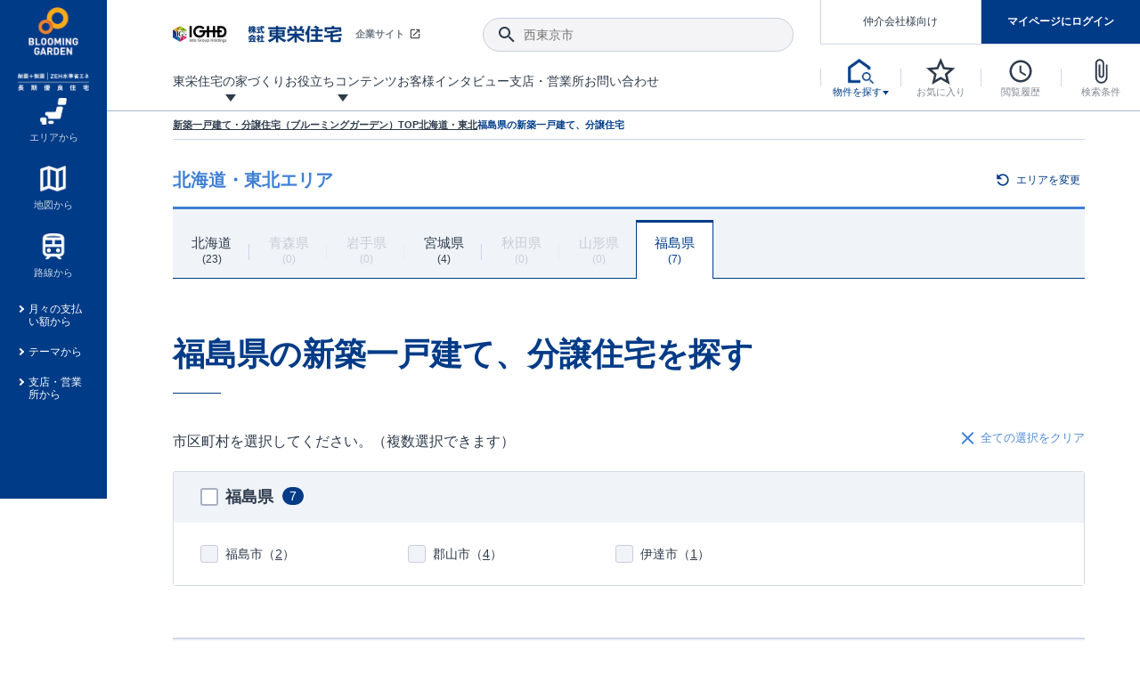

--- FILE ---
content_type: text/html; charset=UTF-8
request_url: https://www.e-blooming.com/search/area/fukushima-pref/
body_size: 50242
content:
<!DOCTYPE html>
<html lang="ja">
<head>
<script src="https://cmp.datasign.co/v2/6ace635447/cmp.js" data-hide-icon="false" async></script>
<!-- Google Tag Manager -->
<script>(function(w,d,s,l,i){w[l]=w[l]||[];w[l].push({'gtm.start':
          new Date().getTime(),event:'gtm.js'});var f=d.getElementsByTagName(s)[0],
      j=d.createElement(s),dl=l!='dataLayer'?'&l='+l:'';j.async=true;j.src=
      'https://www.googletagmanager.com/gtm.js?id='+i+dl;f.parentNode.insertBefore(j,f);
  })(window,document,'script','dataLayer','GTM-KC2QWH');</script>
<!-- End Google Tag Manager -->
<meta charset="UTF-8">
<meta http-equiv="X-UA-Compatible" content="IE=edge">
 
<meta name="viewport" content="width=device-width, initial-scale=1.0">
<title>福島県の新築一戸建て、分譲住宅を探す |  東栄住宅ブルーミングガーデンの新築一戸建て、分譲住宅の購入</title>
<meta name="description" content="福島県の新築一戸建て、分譲住宅が探せます。東栄住宅ブルーミングガーデンの物件情報サイトなら、耐震等級3長期優良住宅の技術水準をクリアした新築一戸建て分譲住宅や条件付き売地・売地などの売主物件情報が簡単に検索できます。">
<meta name="keywords" content="福島県,東栄住宅,ブルーミングガーデン,分譲住宅,新築一戸建て">
<link rel="canonical" href="https://www.e-blooming.com/search/area/fukushima-pref/">
<meta property="og:site_name" content="東栄住宅の分譲住宅専門サイトe-blooming.com">
<meta property="og:type" content="website">
<meta property="og:title" content="福島県の新築一戸建て、分譲住宅を探す |  東栄住宅ブルーミングガーデンの新築一戸建て、分譲住宅の購入">
<meta property="og:description" content="福島県の新築一戸建て、分譲住宅が探せます。東栄住宅ブルーミングガーデンの物件情報サイトなら、耐震等級3長期優良住宅の技術水準をクリアした新築一戸建て分譲住宅や条件付き売地・売地などの売主物件情報が簡単に検索できます。">
<meta property="og:url" content="https://www.e-blooming.com/search/area/fukushima-pref/">
<meta property="og:image" content="https://www.e-blooming.com/common/img/ogimage.png">
<meta property="og:image:secure_url" content="https://www.e-blooming.com/common/img/ogimage.png">
<meta name="twitter:card" content="summary_large_image">
<meta name="twitter:domain" content="https://www.e-blooming.com/">
<meta name="twitter:title" content="東栄住宅ブルーミングガーデン">
<meta name="twitter:description" content="福島県の新築一戸建て、分譲住宅が探せます。東栄住宅ブルーミングガーデンの物件情報サイトなら、耐震等級3長期優良住宅の技術水準をクリアした新築一戸建て分譲住宅や条件付き売地・売地などの売主物件情報が簡単に検索できます。">
<meta name="twitter:image" content="https://www.e-blooming.com/common/img/ogimage.png">
<link rel="stylesheet" href="/common/css/normalize.css" media="all">
<link rel="stylesheet" href="/common/css/default.css" media="all">
<link rel="stylesheet" href="/common/css/form.css" media="all">
<link rel="shortcut icon" href="/favicon.ico">
<link rel="apple-touch-icon" href="/apple-touch-icon.png">
<link rel="icon" type="image/png" href="/android-chrome-256x256.png">
<link rel="stylesheet" href="/common/css/slick.css" media="all">
<link rel="stylesheet" href="/common/css/slick-theme.css" media="all">

</head>
<body>
<!-- Google Tag Manager (noscript) -->
<noscript><iframe src="https://www.googletagmanager.com/ns.html?id=GTM-KC2QWH"
    height="0" width="0" style="display:none;visibility:hidden"></iframe></noscript>
<!-- End Google Tag Manager (noscript) -->
<!-- p-fixed_header -->
<div class="p-fixed_header">
    <div class="inner">
        <p class="c-logo"><a href="/"><img  loading="lazy" src="/common/img/logo_blooming.png" alt="新築一戸建て、分譲住宅の東栄住宅ブルーミングガーデン" width="80"></a></p>
        <nav class="c-box_nav"> 
            <!-- a href="#" class="c-anchor_text"><span class="ico -search_house">今すぐ物件を探す</span></a -->
            <ul class="p-fixed_nav">
                <li><a href="/search/area/" class="-center"><span class="ico"><img  loading="lazy" src="/common/img/ico_property01.png" alt=""></span><span>エリアから</span></a></li>
                <li><a href="/search/map/" class="-center"><span class="ico"><img  loading="lazy" src="/common/img/ico_property02.png" alt=""></span><span>地図から</span></a></li>
                <li><a href="/search/line/" class="-center"><span class="ico"><img  loading="lazy" src="/common/img/ico_property03.png" alt=""></span><span>路線から</span></a></li>
                <li><a href="/search/loan/">月々の支払い額から</a></li>
                <li><a href="/search/theme/">テーマから</a></li>
                <li><a href="/search/office/">支店・営業所から</a></li>
            </ul>
        </nav>
    </div>
</div><!-- /.p-fixed_header -->

<!-- Main Header -->
<!-- Main Header -->
<header class="l-header">
	<div class="inner">
	<h1 class="c-logo"><a href="/"><img src="/common/img/logo_blooming_wide.jpg" alt="東栄住宅ブルーミングガーデン" width="50" class="-middle"> <img src="/common/img/logo_blooming.png" alt="東栄住宅ブルーミングガーデン" width="50" class="-minimum"></a></h1>
		<div class="c-row_lmenu">
			<div class="c-lmenu_top">
				<div class="c-box_corp"><a href="http://www.touei.co.jp/" target="_blank"><img src="/common/img/logo_touei.png" alt="東栄住宅"  width="190"><span class="ico">企業サイト</span></a></div>
				<div class="c-box_search">
					<button class="ico-search"></button>
					<input type="text" class="p-input_search" placeholder="西東京市">
				</div>
			</div>
			<nav class="c-lmenu_bottom">
				<ul class="p-lmenu_gnav">
					<li class="-has_menu"><a href="/pride/"><span>東栄住宅の家づくり</span></a>
						<div class="p-megamenu">
							<ul class="p-list_megamenu">
								<li><a href="/pride/pride_08.html">
									<div class="c-thumb"><img src="/common/img/thumb_mega12.jpg" alt="地震に強い&lt;建物編&gt;"></div>
									<strong><span class="ico">地震に強い&lt;建物編&gt;</span></strong>
									<p>地震に強い東栄住宅！ブルーミングガーデンは全棟住宅性能評価最高等級を取得！</p>
									</a></li>
								<li><a href="/pride/pride_15.html">
									<div class="c-thumb"><img src="/common/img/thumb_mega21.jpg" alt="揺れに耐えるだけではなく、揺れ自体を低減してダメージを抑える制震技術。"></div>
									<strong><span class="ico">東栄セーフティダンパー</span></strong>
									<p>揺れに耐えるだけではなく、揺れ自体を低減してダメージを抑える制震技術。</p>
									</a></li>
								<li><a href="/pride/pride_11.html">
									<div class="c-thumb"><img src="/common/img/thumb_mega13.jpg" alt="室内空間を快適に保つ断熱性能"></div>
									<strong><span class="ico">室内空間を快適に保つ断熱性能</span></strong>
									<p>ブルーミングガーデンは全棟で断熱等性能等級の「5」以上を標準取得しています。</p>
									</a></li>
								<li><a href="/pride/pride_01.html">
									<div class="c-thumb"><img src="/common/img/thumb_mega08.jpg" alt="長期優良住宅"></div>
									<strong><span class="ico">長期優良住宅</span></strong>
									<p>｢良い家を作って、きちんと手入れをして、長く大切に使う｣ことを目的とした、国が定めた7つの技術基準をクリアした認定住宅です。</p>
									</a></li>
								<li><a href="/promotion/new-exterior-wall-design/">
									<div class="c-thumb"><img src="/common/img/thumb_mega22.jpg" alt="新外観デザイン"></div>
									<strong><span class="ico">デザインで、分譲住宅を変えていく。</span></strong>
									<p>デザインテイストごとにサブブランドを開設し、意匠性の高い住宅を、よりわかりやすく、手の届きやすい形でご提案していきます。</p>
									</a></li>
                            <li><a href="/pride/pride_17/">
									<div class="c-thumb"><img src="/common/img/thumb_mega23.jpg" alt="新仕様プロジェクト始動！"></div>
									<strong><span class="ico">自社設計士考案の新仕様プロジェクト始動！</span></strong>
									<p>「暮らしを豊かに」「帰ってきたくなる家」「お家時間を充実させたい」その想いから自社の設計士がお客様のニーズを反映した住み心地の良い新たな仕様を定期的にお届けしていきます。</p>
									</a></li>
								<li><a href="/pride/pride_02.html">
									<div class="c-thumb"><img src="/common/img/thumb_mega10.jpg" alt="住宅性能評価書"></div>
									<strong><span class="ico">住宅性能評価書</span></strong>
									<p>ブルーミングガーデンは全棟住宅性能表示制度4分野6項目で最高等級を取得！</p>
									</a></li>
								<li><a href="/pride/pride_07.html">
									<div class="c-thumb"><img src="/common/img/thumb_mega11.jpg" alt="地震につよい&lt;地盤編&gt;"></div>
									<strong><span class="ico">地震につよい&lt;地盤編&gt;</span></strong>
									<p>東栄住宅では、地盤に特化した造成部門を社内に設置しお客様が安心して暮らせる土地をご提供するために、様々な取り組みを行っています。</p>
									</a></li>
								<li><a href="/pride/pride_12.html">
									<div class="c-thumb"><img src="/common/img/thumb_mega14.jpg" alt="コストパフォーマンス"></div>
									<strong><span class="ico">コストパフォーマンス</span></strong>
									<p>ここまでやって低価格。コストパフォーマンスには自信があります。</p>
									</a></li>
								<li><a href="/pride/pride_09.html">
									<div class="c-thumb"><img src="/common/img/thumb_mega15.jpg" alt="充実のアフターサポート"></div>
									<strong><span class="ico">充実のアフターサポート</span></strong>
									<p>東栄住宅では、お引渡し後最大10回の無料定期点検と最大60年間の品質保証を実施しています。</p>
									</a></li>
								<li><a href="/pride/pride_05.html">
									<div class="c-thumb"><img src="/common/img/thumb_mega16.jpg" alt="第三者評価によるお墨付き"></div>
									<strong><span class="ico">第三者評価によるお墨付き</span></strong>
									<p>設計から完成まで、国が定めた第三者機関が住宅性能を評価します</p>
									</a></li>
								<li><a href="/pride/pride_03.html">
									<div class="c-thumb"><img src="/common/img/thumb_mega17.jpg" alt="家づくりのプロにも選ばれています"></div>
									<strong><span class="ico">家づくりのプロにも選ばれています</span></strong>
									<p>家づくりのプロである業者さん、内情を知り尽くした東栄住宅の社員にもブルーミングガーデンは選ばれています。</p>
									</a></li>
								<li><a href="/pride/pride_10.html">
									<div class="c-thumb"><img src="/common/img/thumb_mega18.jpg" alt="暮らしやすさへのこだわり"></div>
									<strong><span class="ico">暮らしやすさへのこだわり</span></strong>
									<p>声を大きくしてお伝えすることではないけど、実際に住んでみるとわかってくる。ブルーミングガーデンがこだわる「暮らしやすさ」を少しだけご紹介。</p>
									</a></li>
								<li><a href="/pride/onestop/">
									<div class="c-thumb"><img src="/common/img/thumb_mega19.jpg" alt="自社一貫体制"></div>
									<strong><span class="ico">自社一貫体制</span></strong>
									<p>東栄住宅の特徴のひとつが自社一貫体制。土地の仕入れからお客様のご入居まで、東栄住宅のスタッフが携わっています。</p>
									</a></li>
								<!--<li><a href="/pride/pride_14.html">
									<div class="c-thumb"><img src="/common/img/thumb_mega20.jpg" alt="BELS"></div>
									<strong><span class="ico">BELS</span></strong>
									<p>省エネ住宅を選ぶなら全棟BELS最高評価取得のブルーミングガーデン</p>
									</a></li>-->
								<!--<li><a href="/pride/pride_13.html">
									<div class="c-thumb"><img src="/common/img/thumb_mega09.jpg" alt="認定低炭素住宅"></div>
									<strong><span class="ico">認定低炭素住宅</span></strong>
									<p>日々の生活や行動によって発生するCO2の排出を減らし少ないエネルギーで快適に生活できるエコでかしこい住宅</p>
									</a></li>-->
							</ul>
						</div>
					</li>
					<li class="-has_menu"><a href="javascript:void(0);"><span>お役立ちコンテンツ</span></a>
						<div class="p-megamenu">
							<ul class="p-list_megamenu">
								<li><a href="/process/">
									<div class="c-thumb"><img src="/common/img/thumb_mega01.jpg" alt="ご契約までの道のり"></div>
									<strong><span class="ico">ご契約までの道のり</span></strong>
									<p>不動産（新築一戸建て・土地・条件付売地）購入は、各種手続きや見慣れない言葉などがたくさんあります。そんな不安もスッキリ解消！</p>
									</a></li>
								<li><a href="/process/guide/">
									<div class="c-thumb"><img src="/common/img/thumb_mega02.jpg" alt="現地見学ガイド"></div>
									<strong><span class="ico">現地見学ガイド</span></strong>
									<p>現地見学するとメリットいっぱい！気になる物件があったら行ってみよう！</p>
									</a></li>
								<li><a href="/column/">
									<div class="c-thumb"><img src="/common/img/thumb_mega03.jpg" alt="住宅にまつわるコラム"></div>
									<strong><span class="ico">住宅にまつわるコラム</span></strong>
									<p>住宅にまつわるコラム。エリアから、キーワードから検索ができます。</p>
									</a></li>
								<li><a href="https://www.touei.co.jp/shoukai/" target="_blank">
									<div class="c-thumb"><img src="/common/img/thumb_mega05.jpg" alt="ご紹介制度のご案内"></div>
									<strong><span class="ico">ご紹介制度のご案内</span></strong>
									<p>東栄住宅の『分譲住宅』、『注文住宅』をご紹介いただくことでご紹介者様・ご成約いただいたお客様双方に特典をお贈りします。</p>
									</a></li>
								<li><a href="/faq/">
									<div class="c-thumb"><img src="/common/img/thumb_mega06.jpg" alt="よくあるご質問"></div>
									<strong><span class="ico">よくあるご質問</span></strong>
									<p>当サイトについて、ブルーミングガーデンシリーズに関して、東栄ホームサービス株式会社について。</p>
									</a></li>
								<li><a href="/toueiindex/">
									<div class="c-thumb"><img src="/common/img/thumb_mega04.jpg" alt="東栄住宅INDEX"></div>
									<strong><span class="ico">東栄住宅INDEX</span></strong>
									<p>東栄住宅に関する大切なキーワードの意味を一覧から見ることができます。</p>
									</a></li>
								<li><a href="/feature/collabo.html">
									<div class="c-thumb"><img src="/common/img/thumb_mega07.png" alt="もっと暮らし快適プロジェクト"></div>
									<strong><span class="ico">もっと暮らし快適プロジェクト<br>
									東栄ホームサービス<br>
									タイアップ企画</span></strong></a></li>
							</ul>
						</div>
					</li>
					<li><a href="/case/"><span>お客様インタビュー</span></a></li>
					<li><a href="/location/"><span>支店・営業所</span></a></li>
					<li><a href="/contact/"><span>お問い合わせ</span></a></li>
					<li class="-ellipsis"><span class="p-ellipsis_btn"></span>
						<ul class="p-ellipsis_menu">
							<li><a href="/case/"><span>お客様インタビュー</span></a></li>
							<li><a href="/location/"><span>支店・営業所</span></a></li>
							<li><a href="/contact/"><span>お問い合わせ</span></a></li>
						</ul>
					</li>
				</ul>
			</nav>
		</div>
		<div class="c-row_nav">
			<ul class="p-box_mypage -logout" id="btn-login">
				<li class="mode-logout"><a href="/search_agent/" class="btn-mediation">仲介会社様向け</a></li>
				<li class="mode-logout"><a href="/mypage/" class="btn-login">マイページにログイン</a></li>
				<li class="mode-login"><a href="/mypage/" class="btn-login">マイページ</a></li>
				<li class="mode-login"><a href="/mypage/logout/" class="btn-mediation -logout"><span class="ico">ログアウト</span></a></li>                
			</ul>
			<nav>
				<ul class="p-list_nav">
					<li><a href="javascript:void(0);" class="btn-toggle_s_property"><span class="ico"><img src="/common/img/ico_house_b.png" alt="物件を探す" title="物件を探す" width=""></span><span class="label">物件を探す</span></a>
						<div class="p-toggle-nav_property">
							<div class="inner">
								<ul class="c-list_icon-link">
									<li><a href="/search/area/"><span class="ico"><img src="/common/img/ico_property01.png" alt="" width="40"></span><span>エリアから</span></a></li>
									<li><a href="/search/map/"><span class="ico"><img src="/common/img/ico_property02.png" alt="" width="40"></span><span>地図から</span></a></li>
									<li><a href="/search/line/"><span class="ico"><img src="/common/img/ico_property03.png" alt="" width="40"></span><span>路線から</span></a></li>
								</ul>
								<ul class="c-list_text-link">
									<li><a href="/search/loan/">月々の支払い額から探す</a></li>
									<li><a href="/search/theme/">テーマから探す</a></li>
									<li><a href="/search/office/">支店・営業所から探す</a></li>
								</ul>
							</div>
						</div>
					</li>
					<li><a href="/search/favorite/" id="favorite_num"><span class="ico"><img src="/common/img/ico_star.svg" alt="お気に入り" title="お気に入り" width="30"></span><span class="label">お気に入り</span></a></li>
					<li><a href="/search/history/" id="history_num"><span class="ico"><img src="/common/img/ico_watch.svg" alt="閲覧履歴" title="閲覧履歴" width="30"></span><span class="label">閲覧履歴</span></a></li>
					<li><a href="/search/condition/" id="condition_num"><span class="ico"><img src="/common/img/ico_clip.svg" alt="検索条件" title="検索条件" width="30"></span><span class="label">検索条件</span></a></li>
					<li class="-sp_view"><a href="javascript:void(0);" class="btn-menu_sp"><span class="ico"><img src="/common/img/ico_menu.svg" alt="menu" title="menu" width="30"></span></a>
						<div class="p-nav_global_sp">
							<header class="c-head_gnav">
							<h2 class="hl-gnav"><a href="/"><img src="/common/img/logo-blooming-garden.svg" alt="e-ブルーミングガーデン" height="40"> <span>HOME</span></a></h2>
								<ul class="c-brunch_gnav p-flex  -logout" id="btn-login_sp">
									<li class="-w49p mode-logout"><a href="/mypage/" class="btn-common"><span>マイページログイン</span></a></li>
									<li class="-w49p mode-logout"><a href="/register/" class="btn-common -border"><span>新規登録</span></a></li>
									<li class="mode-login"><a href="/mypage/" class="-mypage"><span class="ico">マイページ</span></a></li>
									<li class="mode-login"><a href="/mypage/logout/" class="-logout"><span class="ico">ログアウト</span></a></li>
								</ul>
								<button class="btn-close"><span class="ico"></span></button>
							</header>
							<div class="inner">
								<div class="c-box_search">
									<button class="ico-search"></button>
									<input type="text" class="p-input_search" placeholder="西東京市">
								</div>
								<div class="c-box_property">
									<p class="c-trunk_gnav"><span>物件を探す</span></p>
									<ul class="c-brunch_gnav">
										<li><a href="/search/area/"><span class="ico"><img src="/common/img/ico_property01.png" alt="" width="20"></span><span>エリアから探す</span></a></li>
										<li><a href="/search/map/"><span class="ico"><img src="/common/img/ico_property02.png" alt="" width="20"></span><span>地図から探す</span></a></li>
										<li><a href="/search/line/"><span class="ico"><img src="/common/img/ico_property03.png" alt="" width="20"></span><span>路線から探す</span></a></li>
										<li><a href="/search/loan/"><span class="ico -arrow">月々の支払い額から探す</span></a></li>
										<li><a href="/search/theme/"><span class="ico -arrow">テーマから探す</span></a></li>
										<li><a href="/search/office/"><span class="ico -arrow">支店・営業所から探す</span></a></li>
									</ul>
								</div>
								<div>
									<p class="c-trunk_gnav"><a href="/pride/"><span>東栄住宅の家づくり</span></a></p>
									<p class="c-trunk_gnav"><a href="/case/"><span>お客様インタビュー</span></a></p>
									<div class="c-trunk_gnav"><a href="javascript:void(0);" class="-toggle-parent">お役立ちコンテンツ<span class="ico -toggle"></span></a>
										<ul class="p-list_submenu -toggle-child">
											<li><a href="/process/"><span>ご契約までの道のり</span></a></li>
											<li><a href="/process/guide/"><span>現地見学ガイド</span></a></li>
											<li><a href="/column/"><span>住宅にまつわるコラム</span></a></li>
											<li><a href="https://www.touei.co.jp/shoukai/" target="_blank"><span>ご紹介制度のご案内</span></a></li>
											<li><a href="/faq/"><span>よくあるご質問</span></a></li>
											<li><a href="/toueiindex/"><span>東栄住宅INDEX</span></a></li>
											<li><a href="/feature/collabo_index.html"><span>もっと暮らし快適プロジェクト東栄ホームサービスタイアップ企画</span></a></li>
										</ul>
									</div>
									<p class="c-trunk_gnav"><a href="/after/"><span>アフターサービス</span></a></p>
									<p class="c-trunk_gnav"><a href="/location/"><span>支店・営業所</span></a></p>
									<p class="c-trunk_gnav"><a href="/contact/"><span>お問い合わせ</span></a></p>
								</div>
								<div>
									<p class="c-trunk_gnav"><a href="/search_agent/"><span>仲介会社様専用ページ</span></a></p>
								</div>
							</div>
						</div>
					</li>
				</ul>
			</nav>
			<div class="l-overlay_menu"></div>
		</div>
	</div>
</header>
<!-- /.Header --><!-- /.Header -->

<!-- Main content -->
<div class="w-main">
    <main class="l-main">
        <div class="l-crumb">
            <ul class="p-crumb" itemscope itemtype="https://schema.org/BreadcrumbList">
                <li itemprop="itemListElement" itemscope itemtype="https://schema.org/ListItem"><a itemprop="item" href="/"><span itemprop="name">新築一戸建て・分譲住宅（ブルーミングガーデン）TOP</span></a><meta itemprop="position" content="1" /></li>
                <li itemprop="itemListElement" itemscope itemtype="https://schema.org/ListItem"><a itemprop="item" href="/#search_property"><span itemprop="name">北海道・東北</span></a><meta itemprop="position" content="2" /></li>
                <li itemprop="itemListElement" itemscope itemtype="https://schema.org/ListItem"><span itemprop="name">福島県の新築一戸建て、分譲住宅</span><meta itemprop="position" content="3" /></li>
            </ul>
        </div>
        <div class="l-content">
            <section>
                <div class="p-box_areatitle" >
                    <div> <strong>北海道・東北エリア</strong> </div>
                    <div class="-sp_view">／
                        <div class="p-select">
                            <select>
                                                                                                <option value="hokkaido-pref">北海道</option>
                                                                                                                                <option disabled value="aomori-pref">青森県</option>
                                                                                                                                <option disabled value="iwate-pref">岩手県</option>
                                                                                                                                <option value="miyagi-pref">宮城県</option>
                                                                                                                                <option disabled value="akita-pref">秋田県</option>
                                                                                                                                <option disabled value="yamagata-pref">山形県</option>
                                                                                                                                <option value="fukushima-pref">福島県</option>
                                                                                        </select>
                        </div>
                    </div>
                    <div>
                        <button class="btn-change -area modal_call" data-modalid="mdl-prefectures"><span class="ico">エリアを変更</span></button>
                    </div>
                </div>
                <ul class="p-tab -area -pc_view">
                                        <li class="c-tab_item" data-path="hokkaido-pref">北海道<span class="num">23</span></li>
                                        <li class="c-tab_item" data-path="aomori-pref">青森県<span class="num">0</span></li>
                                        <li class="c-tab_item" data-path="iwate-pref">岩手県<span class="num">0</span></li>
                                        <li class="c-tab_item" data-path="miyagi-pref">宮城県<span class="num">4</span></li>
                                        <li class="c-tab_item" data-path="akita-pref">秋田県<span class="num">0</span></li>
                                        <li class="c-tab_item" data-path="yamagata-pref">山形県<span class="num">0</span></li>
                                        <li class="c-tab_item" data-path="fukushima-pref">福島県<span class="num">7</span></li>
                                    </ul>
                <div class="p-tab_contents">
                    <div class="c-tab_c-item">
                        <div class="p-box_title">
                            <h1 class="hl-content_large"><span>福島県</span>の新築一戸建て、分譲住宅を探す</h1>
                        </div>
                        <div id="chk-area">
                            <div class="p-flex_between -mg_b20">
                                <p class="c-read">市区町村を選択してください。（複数選択できます）</p>
                                <div>
                                    <button class="btn-clear"><span class="ico">全ての選択をクリア</span></button>
                                </div>
                            </div>
                                                        <div class="p-toggle_box -area">
                                <div class="c-toggle-parent -active">
                                    <label class="p-checkbox -parent">
                                        <input type="checkbox" name="福島県" value="福島県" class="chk-all" data-pref_code="7">
                                        <span class="ico">福島県<span class="num">7</span></span></label>
                                </div>
                                <div class="c-toggle-child">
                                    <ul class="p-list_checkbox -flex">
                                                                                <li>
                                            <label class="p-checkbox">
                                                <input class="area_data" type="checkbox" name="福島県" value="7201">
                                                <span class="ico">福島市</span>（<a href="/search/list?pref=7&city=7201/" class="num">2</a>）
                                            </label>
                                        </li>
                                                                                <li>
                                            <label class="p-checkbox">
                                                <input class="area_data" type="checkbox" name="福島県" value="7203">
                                                <span class="ico">郡山市</span>（<a href="/search/list?pref=7&city=7203/" class="num">4</a>）
                                            </label>
                                        </li>
                                                                                <li>
                                            <label class="p-checkbox">
                                                <input class="area_data" type="checkbox" name="福島県" value="7213">
                                                <span class="ico">伊達市</span>（<a href="/search/list?pref=7&city=7213/" class="num">1</a>）
                                            </label>
                                        </li>
                                                                            </ul>
                                </div>
                            </div>
                                                    </div>
                    </div>
                </div>
            </section>
        </div>
        <input id="csrf" type="hidden" name="csrf_token" value="4a836802d4a120f7ef0f37e485cc0c1f">
        <div class="p-box_cv">
            <div class="inner">
                <p class="bold">該当物件：<b class="sum">0</b> 件</p>
                <div>
                    <button class="btn-cv -search"><strong>この条件で検索</strong></button>
                </div>
            </div>
        </div>
        <input id="prefId" type="hidden" value="" />
        <div class="section sec-article"> 
            <div class="inner">
                <h2 class="hl-root"><span>新着物件</span></h2>
                <div class="p-list_recommend -slider_narrow" id="newpropertyListByPref"></div>
                <p class="p-box_btn -more"><a href="/artice/" class="link-more"><span class="ico">一覧を見る</span></a></p>
            </div>
        </div>
    </main>
</div>
<!-- 230927追加 SP用パンくず l-footerの前固定 -->
<div class="l-crumb_sp">
    <ul class="p-crumb" itemscope itemtype="https://schema.org/BreadcrumbList">
        <li itemprop="itemListElement" itemscope itemtype="https://schema.org/ListItem"><a itemprop="item" href="/"><span itemprop="name">新築一戸建て・分譲住宅（ブルーミングガーデン）TOP</span></a><meta itemprop="position" content="1" /></li>
        <li itemprop="itemListElement" itemscope itemtype="https://schema.org/ListItem"><a itemprop="item" href="/#search_property"><span itemprop="name">北海道・東北</span></a><meta itemprop="position" content="2" /></li>
        <li itemprop="itemListElement" itemscope itemtype="https://schema.org/ListItem"><span itemprop="name">福島県の新築一戸建て、分譲住宅</span><meta itemprop="position" content="3" /></li>
    </ul>   
</div>
<!-- /.content -->

<!-- Main Footer -->
<!-- Main Footer -->
<footer class="l-footer">
	<div class="p-sitemap_footer">
		<div class="inner">
			<div class="p-flex p-footer_top">
				<div class="c-row row-btn">
					<p class="p-btn"><a href="/contact/"><span class="ico">お問い合わせ</span></a></p>
					<p class="p-btn"><a href="/purchase/"><span class="ico">求む!! 建売用地</span></a></p>
					<p class="p-trunk_sitemap"><a href="/search_agent/">仲介会社様専用ページ</a></p>                    
				</div>
				<div class="c-row row-search_property">
					<p class="p-trunk_sitemap -toggle-parent"><a href="javascript:void(0);">物件を探す</a><span class="ico -toggle -sp_view"></span></p>
					<div class="p-flex -search-area -toggle-child">
					<ul class="p-branch_sitemap -large">
						<li><a href="/search/area/">エリアから探す</a>
							<div id="footer_area_list" class="w-search-area">
							</div>
						</li>
					</ul>
					<ul class="p-branch_sitemap -large">
						<li><a href="/search/map/">地図から探す</a></li>
						<li><a href="/search/line/">路線から検索</a></li>
						<li><a href="/search/loan/">月々の支払額から検索</a></li>
						<li><a href="/search/theme/">テーマから検索</a></li>
						<li><a href="/search/office/">支店・営業所から検索</a></li>
					</ul>
					</div>
				</div>
			</div>
			<div class="p-flex p-footer_bottom">
				<div class="c-row">
					<p class="p-trunk_sitemap -toggle-parent"><a href="/pride/">東栄の家づくり</a><span class="ico -toggle -sp_view"></span></p>
					<ul class="p-branch_sitemap -toggle-child">
						<li><a href="/pride/pride_01.html">長期優良住宅</a></li>
						<!--<li><a href="/pride/pride_14.html">BELS</a></li>-->
						<li><a href="/pride/pride_02.html">住宅性能評価書</a></li>
						<li><a href="/pride/pride_07.html">ブルーミングガーデンは地震につよい&lt;地盤編&gt;</a></li>
						<li><a href="/pride/pride_08.html">ブルーミングガーデンは地震につよい&lt;建物編&gt;</a></li>
						<li><a href="/pride/pride_11.html">室内空間を快適に保つ断熱性能</a></li>
						<li><a href="/pride/pride_12.html">コストパフォーマンスに自信</a></li>
						<li><a href="/pride/pride_09.html">充実のアフターサポート</a></li>
						<li><a href="/pride/pride_05.html">第三者評価によるお墨付き</a></li>
						<li><a href="/pride/pride_03.html">家づくりのプロにも選ばれるブルーミングガーデン</a></li>
						<li><a href="/pride/pride_10.html">住んでみるとじわじわ伝わる暮らしやすさへのこだわり</a></li>
						<li><a href="/pride/onestop/">自社一貫体制</a></li>
					</ul>
				</div>
				<div class="c-row">
					<p class="p-trunk_sitemap -toggle-parent"><span>お役立ちコンテンツ</span><span class="ico -toggle -sp_view"></span></p>
					<ul class="p-branch_sitemap -toggle-child">
						<li><a href="/process/">ご契約までの道のり</a></li>
						<li><a href="/process/guide/">現地見学ガイド</a></li>
						<li><a href="/column/">住宅にまつわるコラム</a></li>
						<li><a href="https://www.touei.co.jp/shoukai/" target="_blank">ご紹介制度のご案内</a></li>
						<li><a href="/faq/">よくあるご質問</a></li>
						<li><a href="/toueiindex/">東栄INDEX（用語集）</a></li>
					</ul>
					<p class="p-trunk_sitemap -toggle-parent"><a href="/case/">お客様インタビュー</a></p>
					<p class="p-trunk_sitemap"><a href="/location/">支店・営業所</a></p>
					<p class="p-trunk_sitemap"><a href="/after/">アフターサービス</a></p>
				</div>
				<div class="c-row">
					<ul class="p-branch_sitemap -others">
						<li><a href="https://www.touei.co.jp/corporate/terms.html" target="_blank">サイトのご利用について</a></li>
						<li><a href="https://www.touei.co.jp/corporate/privacy.html" target="_blank">プライバシーポリシー</a></li>
						<li><a href="https://www.touei.co.jp/corporate/disclaimer.html" target="_blank">免責事項</a></li>
					</ul>
					<ul class="p-branch_sitemap -others">
						<li><a href="/feature/garden/" target="_blank">niwaで過ごす 庭曜日</a></li>
						<li><a href="/feature/life_style_ideas/" target="_blank">ブルーミングガーデンのこだわり仕様</a></li>
						<li><a href="/embody/newproject/" target="_blank">自社設計士考案の新仕様プロジェクト始動</a></li>
						<li><a href="/pride/" target="_blank">東栄住宅の家づくり</a></li>
					</ul>
					<div class="p-pagetop"><a href="#" class="btn-pagetop"><span class="ico">PAGE TOP</span></a></div>                    
				</div>
			</div>
		</div>
	</div>
	<div class="p-branchlink_footer">
		<div class="inner">
			<div class="p-flex">
				<div class="row-info">
					<p><img src="/common/img/logo-blooming-garden.svg" alt="BLOOMING GARDEN" width=""></p>
					<p>東栄住宅ブルーミングガーデンは、全棟が耐震等級3・住宅性能評価付分譲住宅のブランド。豊富な情報の他、新築一戸建ての分譲住宅や条件付売地・売地を検索できます。</p>
				</div>
				<div class="row-branchlink">
					<h2 class="hl-small">支店・営業所</h2>
					<div id="footer_office_list" class="p-flex">
					</div>
				</div>
			</div>
			<div class="p-flex -end"> <small>&copy; TOEI HOUSING CORPORATION</small>
				<div class="logo"><img src="/common/img/logo_touei_.png" alt="東栄住宅ブルーミングガーデン" height="20"></div>
			</div>
		</div>
	</div>
	<div class="p-end_footer">
		<div class="inner">
			<div class="logo"><img src="/common/img/logo_blooming_wide.png" alt="BLOOMING GARDEN" height="35"></div>
			<small>&copy; TOEI HOUSING CORPORATION</small> </div>
	</div>
</footer>
<!-- /.Footer --><!-- /.Footer -->

<!-- mdl -->
<div class="l-modal mdl-composite-select" id="mdl-prefectures">
    <div class="inner">
        <button class="btn-close -white"><span class="ico"></span></button>
        <button class="btn-prev -white"><span class="ico"></span></button>
        <header class="c-box_hl"><strong class="hl-modal"><span class="target_text">エリア</span>を選択する</strong> </header>
        <div class="c-modal_main" id="modal_main_div">
                        <div class="p-box_composite-select mdl_main" >
                <div class="composite-select_item" data-group="group1">
                    <ul class="p-list_select-common">
                    <li ><button class="btn-check" id = "region1" onclick = "filter(1)" >北海道・東北</button ></li ><li ><button class="btn-check" id = "region2" onclick = "filter(2)" >関東</button ></li ><li ><button class="btn-check" id = "region3" onclick = "filter(3)" >中部</button ></li ><li ><button class="btn-check" id = "region4" onclick = "filter(4)" >関西</button ></li ><li ><button class="btn-check" id = "region5" onclick = "filter(5)" >中国・四国</button ></li ><li ><button class="btn-check" id = "region6" onclick = "filter(6)" >九州・沖縄</button ></li >                    </ul>
                </div>
                <div class="composite-select_item" data-group="group2">
        <ul class="p-list_select-common" data-region="1"><li><button class="btn-check " onclick="openPref('1','hokkaido-pref','1')" >北海道</button></li><li><button class="btn-check " onclick="openPref('2','aomori-pref','1')" disabled>青森県</button></li><li><button class="btn-check " onclick="openPref('3','iwate-pref','1')" disabled>岩手県</button></li><li><button class="btn-check " onclick="openPref('4','miyagi-pref','1')" >宮城県</button></li><li><button class="btn-check " onclick="openPref('5','akita-pref','1')" disabled>秋田県</button></li><li><button class="btn-check " onclick="openPref('6','yamagata-pref','1')" disabled>山形県</button></li><li><button class="btn-check -checked" onclick="openPref('7','fukushima-pref','1')" >福島県</button></li></ul><ul class="p-list_select-common" data-region="2"><li><button class="btn-check " onclick="openPref('13','tokyo-pref','2')" >東京都</button></li><li><button class="btn-check " onclick="openPref('14','kanagawa-pref','2')" >神奈川県</button></li><li><button class="btn-check " onclick="openPref('11','saitama-pref','2')" >埼玉県</button></li><li><button class="btn-check " onclick="openPref('12','chiba-pref','2')" >千葉県</button></li><li><button class="btn-check " onclick="openPref('10','gunma-pref','2')" >群馬県</button></li><li><button class="btn-check " onclick="openPref('8','ibaraki-pref','2')" >茨城県</button></li><li><button class="btn-check " onclick="openPref('9','tochigi-pref','2')" >栃木県</button></li></ul><ul class="p-list_select-common" data-region="3"><li><button class="btn-check " onclick="openPref('22','shizuoka-pref','3')" >静岡県</button></li><li><button class="btn-check " onclick="openPref('23','aichi-pref','3')" >愛知県</button></li><li><button class="btn-check " onclick="openPref('21','gifu-pref','3')" disabled>岐阜県</button></li><li><button class="btn-check " onclick="openPref('19','yamanashi-pref','3')" >山梨県</button></li><li><button class="btn-check " onclick="openPref('20','nagano-pref','3')" disabled>長野県</button></li><li><button class="btn-check " onclick="openPref('15','niigata-pref','3')" disabled>新潟県</button></li><li><button class="btn-check " onclick="openPref('16','toyama-pref','3')" disabled>富山県</button></li><li><button class="btn-check " onclick="openPref('17','ishikawa-pref','3')" disabled>石川県</button></li><li><button class="btn-check " onclick="openPref('18','fukui-pref','3')" disabled>福井県</button></li></ul><ul class="p-list_select-common" data-region="4"><li><button class="btn-check " onclick="openPref('27','osaka-pref','4')" >大阪府</button></li><li><button class="btn-check " onclick="openPref('28','hyogo-pref','4')" >兵庫県</button></li><li><button class="btn-check " onclick="openPref('26','kyoto-pref','4')" >京都府</button></li><li><button class="btn-check " onclick="openPref('29','nara-pref','4')" >奈良県</button></li><li><button class="btn-check " onclick="openPref('25','shiga-pref','4')" >滋賀県</button></li><li><button class="btn-check " onclick="openPref('24','mie-pref','4')" disabled>三重県</button></li><li><button class="btn-check " onclick="openPref('30','wakayama-pref','4')" disabled>和歌山県</button></li></ul><ul class="p-list_select-common" data-region="5"><li><button class="btn-check " onclick="openPref('34','hiroshima-pref','5')" >広島県</button></li><li><button class="btn-check " onclick="openPref('33','okayama-pref','5')" >岡山県</button></li><li><button class="btn-check " onclick="openPref('35','yamaguchi-pref','5')" >山口県</button></li><li><button class="btn-check " onclick="openPref('31','tottori-pref','5')" disabled>鳥取県</button></li><li><button class="btn-check " onclick="openPref('32','shimane-pref','5')" disabled>島根県</button></li><li><button class="btn-check " onclick="openPref('36','tokushima-pref','5')" disabled>徳島県</button></li><li><button class="btn-check " onclick="openPref('37','kagawa-pref','5')" disabled>香川県</button></li><li><button class="btn-check " onclick="openPref('38','ehime-pref','5')" disabled>愛媛県</button></li><li><button class="btn-check " onclick="openPref('39','kouchi-pref','5')" disabled>高知県</button></li></ul><ul class="p-list_select-common" data-region="6"><li><button class="btn-check " onclick="openPref('40','fukuoka-pref','6')" >福岡県</button></li><li><button class="btn-check " onclick="openPref('41','saga-pref','6')" disabled>佐賀県</button></li><li><button class="btn-check " onclick="openPref('42','nagasaki-pref','6')" disabled>長崎県</button></li><li><button class="btn-check " onclick="openPref('43','kumamoto-pref','6')" >熊本県</button></li><li><button class="btn-check " onclick="openPref('44','oita-pref','6')" disabled>大分県</button></li><li><button class="btn-check " onclick="openPref('45','miyazaki-pref','6')" disabled>宮崎県</button></li><li><button class="btn-check " onclick="openPref('46','kagoshima-pref','6')" disabled>鹿児島県</button></li><li><button class="btn-check " onclick="openPref('47','okinawa-pref','6')" >沖縄県</button></li></ul>                </div>
            </div>

            <div class="c-box_button">
                <button class="btn-cv_common -search"><span>この条件で検索する</span></button>
            </div>
        </div>
    </div>
</div>
<script>
    //urlがエリアだった場合、urlを加工
	const page_url = window.location.href;
    const is_url = page_url.indexOf('search/area');
    const is_url2 = page_url.indexOf('search/map');
    const is_url3 = page_url.indexOf('search/theme');

    window.onload = function () {
        onLoad();
        if (is_url2 !== -1) initMap();//mapの時だけ
    };
    function onLoad() {
        var region = 1;
        filter(region);
        // テーマから(エリア、地図でない)かつ県指定が無い時は-checkedをつけない
        if(!(is_url === -1 && is_url2 === -1 && page_url.indexOf('/?pref=') === -1)){
            $("#region" + region).addClass('-checked');
        }
    }
    function openPref(prefId, pref, area) {
        const theme = $('#mdl-prefectures').data('theme_option');
        var tmpUrl = page_url.split("?");
        document.cookie = `area1=${area}; path=/`;
        if (is_url !== -1) {
            window.location.href = '/search/area/' + pref + '/';
        } else if (is_url2 !== -1) {
            window.location.href = '/search/map/' + pref + '/';
        } else if (is_url3 !== -1) {
            // getパラメータの取得
            var params = getUrlParam();
            params.pref = prefId;//上書き
            window.location.href = '/' + theme + '?' +setUrlParam(params);
        } else {
            // getパラメータの取得
            var params = getUrlParam();
            params.pref = prefId;//上書き
            window.location.href = tmpUrl[0]+'?'+setUrlParam(params);
        }
    }

    function filter(region){
        $("ul[data-region]").hide();
        $("ul[data-region="+ region + "]").show();
    }

</script>
<div class="l-overlay"></div>
<!-- /.mdl -->

<!-- jQuery -->
<script src="https://ajax.googleapis.com/ajax/libs/jquery/3.6.0/jquery.min.js"></script> 
<script src="https://code.jquery.com/jquery-migrate-3.4.0.min.js"></script> 
<!-- フロント共通JS -->
<script src="/common/js/common.js?20260202152203"></script>
<script src="/common/js/front.js?20260202152203"></script> 
<!-- REQUIRED SCRIPTS -->
<!-- ページ個別JS -->
<script src="/common/js/slick.min.js"></script>
<script src="/common/js/search_line.js"></script>
<script src="/common/js/mdl-list_prefectures_plus.js"></script>
<script src="/common/js/search_area_plus.js"></script>
<script>
    var data = {}
    //クッキーから県IDを取得
    const key = 'pref';
    const prefId = document.cookie.match(new RegExp(key+'\=([^\;]*)\;*'))[1];
    data['prefId'] = prefId;

    //csrf情報取得
    var name = $('#csrf').attr('name');
    var value = $('#csrf').val();
    data[name] = value;
    $.ajax({
        type: "POST",
        dataType : 'json',
        data : data,
        url: "/api/front_search/getKodateArticeListByPref",
    }).done(function(todos1) {
        console.log(todos1);
        var _maxlength;
        if (todos1.length <= 10) {
        _maxlength = todos1.length;
        } else {
        _maxlength = 10;
        }
        document.getElementById("newpropertyListByPref").innerHTML = '';
        
        if(_maxlength !=0 ){

        for (i = 0; i < _maxlength; i++) {
            var newpropertyHtml = '';
            var tax = '（税込）';
            if(todos1[i]['HTYPE'] !== '1') tax = '';//土地の場合、税表記無し
            newpropertyHtml += '<div class="c-recommend_item"><a href="/details/' + todos1[i]['PREFID'] + '/' + todos1[i]['CITYROMANYOMI'] + '/' + todos1[i]['GID'] + '" target="_blank">'
            + '<div class="c-thumb"><img src="' + todos1[i]['IMG'] + '" alt="' + todos1[i]['K_NAME'] + '"></div>'
            + '<div class="c-box_text"> <span class="-label -new">公開したて！</span>'
            + '<p class="-name"><b>' + todos1[i]['K_NAME_BR'] + '</b></p>'
            + '<p class="-price"><b>' + todos1[i]['HPRICE'] + '</b>万円' + tax + '</p>'
            + '<p>' + todos1[i]['ACCESS'] + '</p>'
            + '</div>'
            + '</a></div>';
            document.getElementById("newpropertyListByPref").innerHTML += newpropertyHtml;
        }
        /* slideshow */
        setTimeout(function(){
            $('.p-list_recommend.-slider_narrow').slick({
            dots: true,
            arrow: true,
            infinite: true,
            speed: 300,
            slidesToShow: 4,
            slidesToScroll: 2,
            responsive: [{
                breakpoint: 900,
                settings: {
                centerMode: true,
                slidesToShow: 2,
                slidesToScroll: 2,
                }
            },{
                breakpoint: 480,
                settings: {
                centerMode: true,
                slidesToShow: 1,
                slidesToScroll: 1,
                }
            }],
            });      
        },100);      
        
        }else{
        $('.section.sec-article').hide();
        }
    });
</script>
<!-- 画像無し時の画像URL -->
<script type="text/javascript">
    var defaultNoImageSrc = "/common/img/dexwas.jpg";
</script>
<!-- Yahoo Tag Manager -->
<script type="text/javascript">
  (function () {
      var tagjs = document.createElement("script");
      var s = document.getElementsByTagName("script")[0];
      tagjs.async = true;
      tagjs.src = "//s.yjtag.jp/tag.js#site=bzZYWZV&referrer=" + encodeURIComponent(document.location.href) + "";
      s.parentNode.insertBefore(tagjs, s);
  }());
</script>
<noscript>
<iframe src="//b.yjtag.jp/iframe?c=bzZYWZV" width="1" height="1" frameborder="0" scrolling="no" marginheight="0" marginwidth="0"></iframe>
</noscript>
<!-- End Yahoo Tag Manager -->

<!-- 構造化データ -->
<!-- /.構造化データ -->

</body>
</html>

--- FILE ---
content_type: text/html; charset=UTF-8
request_url: https://www.e-blooming.com/api/front_search/getKodateArticeListByPref
body_size: 1046
content:
[{"KID":"27905","GID":"51275008","K_NAME":"\u30d6\u30eb\u30fc\u30df\u30f3\u30b0\u30ac\u30fc\u30c7\u30f3 \u798f\u5cf6\u5e02\u5927\u68ee\u9ad8\u75512\u68df","DETAIL_URL":"","NO_TRAFFIC_CONV":"0","HPRICE":"3,498\uff5e3,698","PREFID":"fukushima","CITYROMANYOMI":"fukushimashi","IMG":"\/share\/TjGHg\/kimg\/27905\/top.webp","HTYPE":"1","ACCESS":"\u6771\u5317\u672c\u7dda \u5357\u798f\u5cf6\u99c5\u307e\u3067\u5f92\u6b6923\u5206<br>\u6771\u5317\u65b0\u5e79\u7dda,\u5c71\u5f62\u65b0\u5e79\u7dda,\u6771\u5317\u672c\u7dda,\u963f\u6b66\u9688\u6025\u884c,\u5965\u7fbd\u672c\u7dda,\u798f\u5cf6\u4ea4\u901a\u98ef\u5742\u7dda \u798f\u5cf6\u99c5\u307e\u3067\u30d0\u30b921\u5206\u3000\u77f3\u7530\u30d0\u30b9\u505c\u307e\u3067\u5f92\u6b693\u5206<br>","K_NAME_BR":"\u30d6\u30eb\u30fc\u30df\u30f3\u30b0\u30ac\u30fc\u30c7\u30f3<br \/> \u798f\u5cf6\u5e02\u5927\u68ee\u9ad8\u75512\u68df","DETAIL_URI":""}]

--- FILE ---
content_type: application/javascript
request_url: https://www.e-blooming.com/common/js/search_area_plus.js
body_size: 5977
content:
$(function() {
    const search_btn = $('.btn-cv');
    search_btn.prop('disabled', true);
    const requestUrl = '/api/Front_search/area';
    //csrf
    const csrf_name = $('#csrf').attr('name');
    const csrf_value = $('#csrf').val();
    let url = window.location.href;

    //cityID
    let city_ids;
    //ブラウザの状態確認
    let perfEntries = performance.getEntriesByType("navigation");
    let type;
    perfEntries.forEach(function(pe){
    /** 読み込みタイプを取得 */
        type = pe.type;
    });
    if (type === 'back_forward') {
        $('.p-box_cv').addClass('-fixed');
        let storage_item;
        search_btn.prop('disabled', false);
        storage_item = localStorage.getItem('area_checked').split(',');
        //ブラウザバック時に、以前選択していたチェックボックスの件数を表示
        const data = {};
        data['CITYID'] = {'CITYID': storage_item};
        data[csrf_name] = csrf_value;
        $.ajax({
            type: 'POST',
            url: requestUrl,
            data: data,
            dataType: 'json',
        }).done(function(res) {
                // console.log('結果:%o' , res);
                $('.sum').text(res[0]['CITY_NUM']);
        }).fail(function(e) {
                console.log('結果（エラー）:%o' , e);
        });

        //ブラウザバック時のチェック時の処理
        $('.area_data , .chk-all').click(function() {
            const ids = [];
            //チェックされている営業所IDを配列に格納
            $('.area_data:checked').each(function() {
                //営業所画面では配列が浅いので見直す必要あり？
                ids.push($(this).val());
                localStorage.setItem('area_checked', ids);
            });
            storage_item = localStorage.getItem('area_checked').split(',');
            const data = {};
            data['CITYID'] = {'CITYID': storage_item};
            data[csrf_name] = csrf_value;
            if($('.area_data:checked').prop('checked')) {
                search_btn.prop('disabled', false);
                $.ajax({
                    type: 'POST',
                    url: requestUrl,
                    data: data,
                    dataType: 'json',
                }).done(function(res) {
                    // console.log('結果:%o' , res);
                    $('.sum').text(res[0]['CITY_NUM']);
                }).fail(function(e) {
                        console.log('結果（エラー）:%o' , e);
                });
            } else {
                $('.sum').text(0);
                search_btn.prop('disabled', true);
            }
            
        });
        search_btn.click(function() {
            url = location.href;
            const city_ids = storage_item.join('-');
            const pref_id = $('.chk-all').data('pref_code');
            url = '/search/list?pref=' + pref_id + '&city=' + city_ids;
            window.location.href =  url;
        });
    } else {
        //通常時の処理
        $('.area_data , .chk-all').click(function() {
            //cityIDを格納する配列を作成
            const ids = [];
            //チェックされているcityIDを配列に格納
            $('.area_data:checked').each(function() {
                ids.push($(this).val());
                localStorage.setItem('area_checked', ids);
            });
            const data = {};
            data['CITYID'] = {'CITYID': ids};
            data[csrf_name] = csrf_value;
            if($('.area_data:checked').prop('checked')) {
                $.ajax({
                    type: 'POST',
                    url: requestUrl,
                    data: data,
                    dataType: 'json',
                }).done(function(res) {
                        // console.log('結果:%o' , res);
                        $('.sum').text(res[0]['CITY_NUM']);
                        search_btn.prop('disabled', false);
                }).fail(function(e) {
                        console.log('結果（エラー）:%o' , e);
                });
            } else {
                $('.sum').text(0);
                search_btn.prop('disabled', true);
            }
            //選択された市区町村を配列で保持
            city_ids = ids;
        });
        search_btn.click(function() {
            url = location.href;
            city_ids = city_ids.join('-');
            const pref_id = $('.chk-all').data('pref_code');
            url = '/search/list?pref=' + pref_id + '&city=' + city_ids;
            window.location.href =  url;
        });
    }

    /* 都道府県選択済みで呼び出し */
    $('.modal_call').click(function(){
        //mdl-prefectures
        var _e = $(this).attr('data-modalid');
        $('.l-modal#' +  _e).addClass('-show');
        $('.composite-select_item').eq(0).addClass('-checked'); /* エリアはチェック済みで */
        $('.hl-modal .target_text').text('都道府県');
    });
    //全ての選択をクリアボタンを押したとき件数を0にする
    $('.btn-clear').click(function() {
        $('.sum').text(0);
        search_btn.prop('disabled', true);
    });

    //pc用タブ変更
    const path = location.pathname;
    const pref_name_e = path.split('/')[3];
    $('.c-tab_item').each(function() {
        if (pref_name_e === $(this).attr('data-path')) {
            $(this).addClass('-active');
        } else if($(this).children('span.num').text() === '0') {
            $(this).addClass('-disabled');
        }
    });

    //URLと同じ名前のつくselectボックスの項目を選択状態にする。
    $('.p-select > select > option').each(function() {
        if (pref_name_e === $(this).val()) {
            $(this).prop('selected', true);
        }
    });

    //selectボックスの都道府県が変更されたら遷移
    $('.p-select > select').change(function() {
        const pref = $(this).val();
        window.location.href = '/search/area/' + pref + '/';
    });
});

--- FILE ---
content_type: image/svg+xml
request_url: https://www.e-blooming.com/common/img/ico_change.svg
body_size: 511
content:
<?xml version="1.0" encoding="utf-8"?>
<!-- Generator: Adobe Illustrator 25.4.1, SVG Export Plug-In . SVG Version: 6.00 Build 0)  -->
<svg version="1.1" id="レイヤー_1" xmlns="http://www.w3.org/2000/svg" xmlns:xlink="http://www.w3.org/1999/xlink" x="0px"
	 y="0px" viewBox="0 0 24 24" style="enable-background:new 0 0 24 24;" xml:space="preserve">
<style type="text/css">
	.st0{fill:none;}
	.st1{fill:#003B87;}
</style>
<path class="st0" d="M24,24H0L0,0l24,0V24z"/>
<path class="st1" d="M4,4v7h7L7.8,7.8C8.9,6.7,10.3,6,12,6c3.3,0,6,2.7,6,6s-2.7,6-6,6c-2.6,0-4.8-1.7-5.6-4H4.3c0.9,3.5,4,6,7.7,6
	c4.4,0,8-3.6,8-8s-3.6-8-8-8C9.8,4,7.8,4.9,6.4,6.3L4,4z"/>
</svg>


--- FILE ---
content_type: image/svg+xml
request_url: https://www.e-blooming.com/common/img/ico_clear.svg
body_size: 433
content:
<?xml version="1.0" encoding="utf-8"?>
<!-- Generator: Adobe Illustrator 25.4.1, SVG Export Plug-In . SVG Version: 6.00 Build 0)  -->
<svg version="1.1" id="レイヤー_1" xmlns="http://www.w3.org/2000/svg" xmlns:xlink="http://www.w3.org/1999/xlink" x="0px"
	 y="0px" viewBox="0 0 14 14" style="enable-background:new 0 0 14 14;" xml:space="preserve">
<style type="text/css">
	.st0{fill:none;}
	.st1{fill:#3F80D4;}
</style>
<path class="st0" d="M-5-5h24v24H-5V-5z"/>
<path class="st1" d="M14,1.4L12.6,0L7,5.6L1.4,0L0,1.4L5.6,7L0,12.6L1.4,14L7,8.4l5.6,5.6l1.4-1.4L8.4,7L14,1.4z"/>
</svg>


--- FILE ---
content_type: application/javascript
request_url: https://www.e-blooming.com/common/js/search_line.js
body_size: 2767
content:
    $(function(){
         /* タブ切り替え */
        $('.p-tab .c-tab_item').click(function(){
            $(this).siblings().removeClass('-active');
            $(this).addClass('-active');
            if($(this).attr('data-path').length){
                var _path = $(this).attr('data-path');
                location.href = "/search/area/"+_path+"/";            
            }
        });
        
        /* 子路線の全チェック */
        $('.chk-all').click(function(){
            var _n = $(this).attr('name');
             $("input[name="+ _n + "]").prop('checked', this.checked);
            $(this).parents('.c-toggle-parent').addClass('-active');
        });
        /* 子のチェックが外れたら親解除 */
        $('.c-toggle-child .p-checkbox input').click(function(){
            var _n = $(this).attr('name');
             $("input[name="+ _n + "].chk-all").prop('checked', false);
        });    
        /* 1件でもチェックがついたらfixed表示 */
        $('.p-checkbox input').click(function(){
            if ($('#chk-area :checked').length != 0) {
                console.log(window.scrollY, window.innerHeight,window.scrollY+window.innerHeight, $('.p-box_cv').position().top);
              if(  window.scrollY < window.innerHeight && (window.scrollY+window.innerHeight) > $('.p-box_cv').offset().top ) {
                  $('.p-box_cv').addClass('-off');
              } else{
                  $('.p-box_cv').addClass('-fixed');
              }
            } else {
                $('.p-box_cv').removeClass('-fixed');
            }
        });
        /* クリアで全解除 */
        $('.btn-clear').click(function(){
            var _n = $(this).attr('name');
             $(".p-checkbox input").prop('checked', false);
             $('.p-box_cv').removeClass('-fixed');        
        });
    });

    /* コンバージョンパーツのfixed表示を解除 */
    $(function() {
        let offset           = 0,
             lastPosition = 0,
             ticking         = false,
             target          = $('.p-box_cv').offset().top;
        function onScroll() {
              if( (lastPosition+window.innerHeight)  > target ) {
                  $('.p-box_cv').addClass('-off');
              } else {
                  $('.p-box_cv').removeClass('-off');                  
              }
              offset = lastPosition;
        }    
        window.addEventListener( 'scroll', function(e) {
            lastPosition = window.scrollY;

            if( !ticking ) {
                window.requestAnimationFrame( function() {
                    onScroll( lastPosition );
                    ticking = false;
                });
                ticking = true;
            }
        });
    }).resize();

--- FILE ---
content_type: image/svg+xml
request_url: https://www.e-blooming.com/common/img/ico_arrow_circle.svg
body_size: 564
content:
<?xml version="1.0" encoding="utf-8"?>
<!-- Generator: Adobe Illustrator 25.3.1, SVG Export Plug-In . SVG Version: 6.00 Build 0)  -->
<svg version="1.1" id="レイヤー_1" xmlns="http://www.w3.org/2000/svg" xmlns:xlink="http://www.w3.org/1999/xlink" x="0px"
	 y="0px" viewBox="0 0 20.1 20.1" style="enable-background:new 0 0 20.1 20.1;" xml:space="preserve">
<style type="text/css">
	.st0{fill:none;}
	.st1{fill:#555F6D;}
</style>
<g>
	<rect y="0" class="st0" width="24" height="24"/>
</g>
<g>
	<path class="st1" d="M20,10c0-5.5-4.5-10-10-10S0,4.5,0,10s4.5,10,10,10S20,15.6,20,10z M2,10c0-4.4,3.6-8,8-8s8,3.6,8,8
		s-3.6,8-8,8S2,14.5,2,10z M14,10l-4,4l-1.4-1.4l1.6-1.6H6V9h4.2L8.6,7.5L10,6L14,10z"/>
</g>
</svg>
